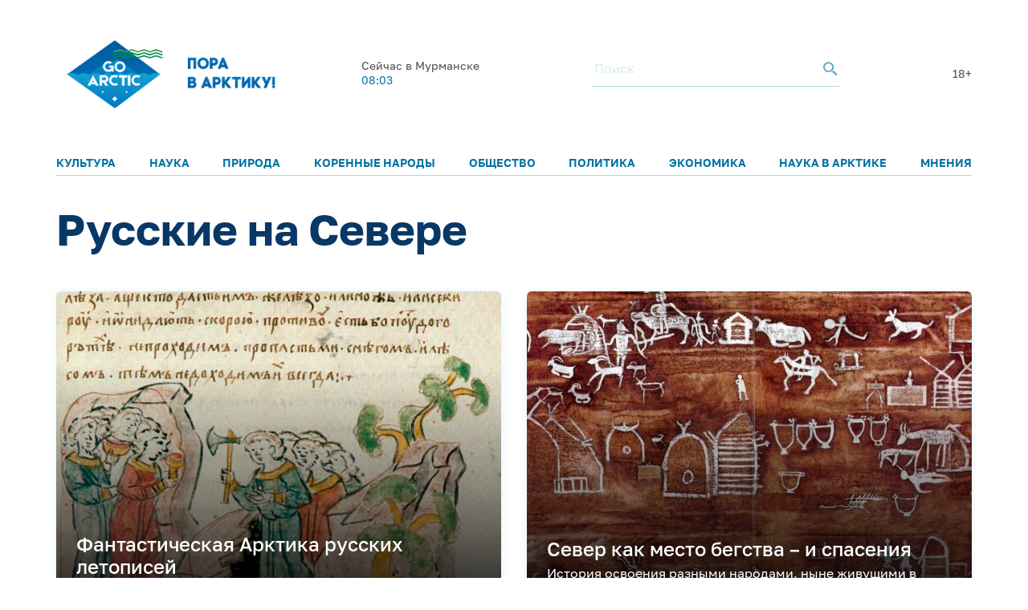

--- FILE ---
content_type: text/html; charset=utf-8
request_url: https://www.google.com/recaptcha/enterprise/anchor?ar=1&k=6LdCCSopAAAAAEovHx-c3Fo5gJAvXloM6fW4kPMm&co=aHR0cHM6Ly9nb2FyY3RpYy5ydTo0NDM.&hl=en&v=N67nZn4AqZkNcbeMu4prBgzg&size=invisible&anchor-ms=20000&execute-ms=30000&cb=ou671d7v2fqr
body_size: 49036
content:
<!DOCTYPE HTML><html dir="ltr" lang="en"><head><meta http-equiv="Content-Type" content="text/html; charset=UTF-8">
<meta http-equiv="X-UA-Compatible" content="IE=edge">
<title>reCAPTCHA</title>
<style type="text/css">
/* cyrillic-ext */
@font-face {
  font-family: 'Roboto';
  font-style: normal;
  font-weight: 400;
  font-stretch: 100%;
  src: url(//fonts.gstatic.com/s/roboto/v48/KFO7CnqEu92Fr1ME7kSn66aGLdTylUAMa3GUBHMdazTgWw.woff2) format('woff2');
  unicode-range: U+0460-052F, U+1C80-1C8A, U+20B4, U+2DE0-2DFF, U+A640-A69F, U+FE2E-FE2F;
}
/* cyrillic */
@font-face {
  font-family: 'Roboto';
  font-style: normal;
  font-weight: 400;
  font-stretch: 100%;
  src: url(//fonts.gstatic.com/s/roboto/v48/KFO7CnqEu92Fr1ME7kSn66aGLdTylUAMa3iUBHMdazTgWw.woff2) format('woff2');
  unicode-range: U+0301, U+0400-045F, U+0490-0491, U+04B0-04B1, U+2116;
}
/* greek-ext */
@font-face {
  font-family: 'Roboto';
  font-style: normal;
  font-weight: 400;
  font-stretch: 100%;
  src: url(//fonts.gstatic.com/s/roboto/v48/KFO7CnqEu92Fr1ME7kSn66aGLdTylUAMa3CUBHMdazTgWw.woff2) format('woff2');
  unicode-range: U+1F00-1FFF;
}
/* greek */
@font-face {
  font-family: 'Roboto';
  font-style: normal;
  font-weight: 400;
  font-stretch: 100%;
  src: url(//fonts.gstatic.com/s/roboto/v48/KFO7CnqEu92Fr1ME7kSn66aGLdTylUAMa3-UBHMdazTgWw.woff2) format('woff2');
  unicode-range: U+0370-0377, U+037A-037F, U+0384-038A, U+038C, U+038E-03A1, U+03A3-03FF;
}
/* math */
@font-face {
  font-family: 'Roboto';
  font-style: normal;
  font-weight: 400;
  font-stretch: 100%;
  src: url(//fonts.gstatic.com/s/roboto/v48/KFO7CnqEu92Fr1ME7kSn66aGLdTylUAMawCUBHMdazTgWw.woff2) format('woff2');
  unicode-range: U+0302-0303, U+0305, U+0307-0308, U+0310, U+0312, U+0315, U+031A, U+0326-0327, U+032C, U+032F-0330, U+0332-0333, U+0338, U+033A, U+0346, U+034D, U+0391-03A1, U+03A3-03A9, U+03B1-03C9, U+03D1, U+03D5-03D6, U+03F0-03F1, U+03F4-03F5, U+2016-2017, U+2034-2038, U+203C, U+2040, U+2043, U+2047, U+2050, U+2057, U+205F, U+2070-2071, U+2074-208E, U+2090-209C, U+20D0-20DC, U+20E1, U+20E5-20EF, U+2100-2112, U+2114-2115, U+2117-2121, U+2123-214F, U+2190, U+2192, U+2194-21AE, U+21B0-21E5, U+21F1-21F2, U+21F4-2211, U+2213-2214, U+2216-22FF, U+2308-230B, U+2310, U+2319, U+231C-2321, U+2336-237A, U+237C, U+2395, U+239B-23B7, U+23D0, U+23DC-23E1, U+2474-2475, U+25AF, U+25B3, U+25B7, U+25BD, U+25C1, U+25CA, U+25CC, U+25FB, U+266D-266F, U+27C0-27FF, U+2900-2AFF, U+2B0E-2B11, U+2B30-2B4C, U+2BFE, U+3030, U+FF5B, U+FF5D, U+1D400-1D7FF, U+1EE00-1EEFF;
}
/* symbols */
@font-face {
  font-family: 'Roboto';
  font-style: normal;
  font-weight: 400;
  font-stretch: 100%;
  src: url(//fonts.gstatic.com/s/roboto/v48/KFO7CnqEu92Fr1ME7kSn66aGLdTylUAMaxKUBHMdazTgWw.woff2) format('woff2');
  unicode-range: U+0001-000C, U+000E-001F, U+007F-009F, U+20DD-20E0, U+20E2-20E4, U+2150-218F, U+2190, U+2192, U+2194-2199, U+21AF, U+21E6-21F0, U+21F3, U+2218-2219, U+2299, U+22C4-22C6, U+2300-243F, U+2440-244A, U+2460-24FF, U+25A0-27BF, U+2800-28FF, U+2921-2922, U+2981, U+29BF, U+29EB, U+2B00-2BFF, U+4DC0-4DFF, U+FFF9-FFFB, U+10140-1018E, U+10190-1019C, U+101A0, U+101D0-101FD, U+102E0-102FB, U+10E60-10E7E, U+1D2C0-1D2D3, U+1D2E0-1D37F, U+1F000-1F0FF, U+1F100-1F1AD, U+1F1E6-1F1FF, U+1F30D-1F30F, U+1F315, U+1F31C, U+1F31E, U+1F320-1F32C, U+1F336, U+1F378, U+1F37D, U+1F382, U+1F393-1F39F, U+1F3A7-1F3A8, U+1F3AC-1F3AF, U+1F3C2, U+1F3C4-1F3C6, U+1F3CA-1F3CE, U+1F3D4-1F3E0, U+1F3ED, U+1F3F1-1F3F3, U+1F3F5-1F3F7, U+1F408, U+1F415, U+1F41F, U+1F426, U+1F43F, U+1F441-1F442, U+1F444, U+1F446-1F449, U+1F44C-1F44E, U+1F453, U+1F46A, U+1F47D, U+1F4A3, U+1F4B0, U+1F4B3, U+1F4B9, U+1F4BB, U+1F4BF, U+1F4C8-1F4CB, U+1F4D6, U+1F4DA, U+1F4DF, U+1F4E3-1F4E6, U+1F4EA-1F4ED, U+1F4F7, U+1F4F9-1F4FB, U+1F4FD-1F4FE, U+1F503, U+1F507-1F50B, U+1F50D, U+1F512-1F513, U+1F53E-1F54A, U+1F54F-1F5FA, U+1F610, U+1F650-1F67F, U+1F687, U+1F68D, U+1F691, U+1F694, U+1F698, U+1F6AD, U+1F6B2, U+1F6B9-1F6BA, U+1F6BC, U+1F6C6-1F6CF, U+1F6D3-1F6D7, U+1F6E0-1F6EA, U+1F6F0-1F6F3, U+1F6F7-1F6FC, U+1F700-1F7FF, U+1F800-1F80B, U+1F810-1F847, U+1F850-1F859, U+1F860-1F887, U+1F890-1F8AD, U+1F8B0-1F8BB, U+1F8C0-1F8C1, U+1F900-1F90B, U+1F93B, U+1F946, U+1F984, U+1F996, U+1F9E9, U+1FA00-1FA6F, U+1FA70-1FA7C, U+1FA80-1FA89, U+1FA8F-1FAC6, U+1FACE-1FADC, U+1FADF-1FAE9, U+1FAF0-1FAF8, U+1FB00-1FBFF;
}
/* vietnamese */
@font-face {
  font-family: 'Roboto';
  font-style: normal;
  font-weight: 400;
  font-stretch: 100%;
  src: url(//fonts.gstatic.com/s/roboto/v48/KFO7CnqEu92Fr1ME7kSn66aGLdTylUAMa3OUBHMdazTgWw.woff2) format('woff2');
  unicode-range: U+0102-0103, U+0110-0111, U+0128-0129, U+0168-0169, U+01A0-01A1, U+01AF-01B0, U+0300-0301, U+0303-0304, U+0308-0309, U+0323, U+0329, U+1EA0-1EF9, U+20AB;
}
/* latin-ext */
@font-face {
  font-family: 'Roboto';
  font-style: normal;
  font-weight: 400;
  font-stretch: 100%;
  src: url(//fonts.gstatic.com/s/roboto/v48/KFO7CnqEu92Fr1ME7kSn66aGLdTylUAMa3KUBHMdazTgWw.woff2) format('woff2');
  unicode-range: U+0100-02BA, U+02BD-02C5, U+02C7-02CC, U+02CE-02D7, U+02DD-02FF, U+0304, U+0308, U+0329, U+1D00-1DBF, U+1E00-1E9F, U+1EF2-1EFF, U+2020, U+20A0-20AB, U+20AD-20C0, U+2113, U+2C60-2C7F, U+A720-A7FF;
}
/* latin */
@font-face {
  font-family: 'Roboto';
  font-style: normal;
  font-weight: 400;
  font-stretch: 100%;
  src: url(//fonts.gstatic.com/s/roboto/v48/KFO7CnqEu92Fr1ME7kSn66aGLdTylUAMa3yUBHMdazQ.woff2) format('woff2');
  unicode-range: U+0000-00FF, U+0131, U+0152-0153, U+02BB-02BC, U+02C6, U+02DA, U+02DC, U+0304, U+0308, U+0329, U+2000-206F, U+20AC, U+2122, U+2191, U+2193, U+2212, U+2215, U+FEFF, U+FFFD;
}
/* cyrillic-ext */
@font-face {
  font-family: 'Roboto';
  font-style: normal;
  font-weight: 500;
  font-stretch: 100%;
  src: url(//fonts.gstatic.com/s/roboto/v48/KFO7CnqEu92Fr1ME7kSn66aGLdTylUAMa3GUBHMdazTgWw.woff2) format('woff2');
  unicode-range: U+0460-052F, U+1C80-1C8A, U+20B4, U+2DE0-2DFF, U+A640-A69F, U+FE2E-FE2F;
}
/* cyrillic */
@font-face {
  font-family: 'Roboto';
  font-style: normal;
  font-weight: 500;
  font-stretch: 100%;
  src: url(//fonts.gstatic.com/s/roboto/v48/KFO7CnqEu92Fr1ME7kSn66aGLdTylUAMa3iUBHMdazTgWw.woff2) format('woff2');
  unicode-range: U+0301, U+0400-045F, U+0490-0491, U+04B0-04B1, U+2116;
}
/* greek-ext */
@font-face {
  font-family: 'Roboto';
  font-style: normal;
  font-weight: 500;
  font-stretch: 100%;
  src: url(//fonts.gstatic.com/s/roboto/v48/KFO7CnqEu92Fr1ME7kSn66aGLdTylUAMa3CUBHMdazTgWw.woff2) format('woff2');
  unicode-range: U+1F00-1FFF;
}
/* greek */
@font-face {
  font-family: 'Roboto';
  font-style: normal;
  font-weight: 500;
  font-stretch: 100%;
  src: url(//fonts.gstatic.com/s/roboto/v48/KFO7CnqEu92Fr1ME7kSn66aGLdTylUAMa3-UBHMdazTgWw.woff2) format('woff2');
  unicode-range: U+0370-0377, U+037A-037F, U+0384-038A, U+038C, U+038E-03A1, U+03A3-03FF;
}
/* math */
@font-face {
  font-family: 'Roboto';
  font-style: normal;
  font-weight: 500;
  font-stretch: 100%;
  src: url(//fonts.gstatic.com/s/roboto/v48/KFO7CnqEu92Fr1ME7kSn66aGLdTylUAMawCUBHMdazTgWw.woff2) format('woff2');
  unicode-range: U+0302-0303, U+0305, U+0307-0308, U+0310, U+0312, U+0315, U+031A, U+0326-0327, U+032C, U+032F-0330, U+0332-0333, U+0338, U+033A, U+0346, U+034D, U+0391-03A1, U+03A3-03A9, U+03B1-03C9, U+03D1, U+03D5-03D6, U+03F0-03F1, U+03F4-03F5, U+2016-2017, U+2034-2038, U+203C, U+2040, U+2043, U+2047, U+2050, U+2057, U+205F, U+2070-2071, U+2074-208E, U+2090-209C, U+20D0-20DC, U+20E1, U+20E5-20EF, U+2100-2112, U+2114-2115, U+2117-2121, U+2123-214F, U+2190, U+2192, U+2194-21AE, U+21B0-21E5, U+21F1-21F2, U+21F4-2211, U+2213-2214, U+2216-22FF, U+2308-230B, U+2310, U+2319, U+231C-2321, U+2336-237A, U+237C, U+2395, U+239B-23B7, U+23D0, U+23DC-23E1, U+2474-2475, U+25AF, U+25B3, U+25B7, U+25BD, U+25C1, U+25CA, U+25CC, U+25FB, U+266D-266F, U+27C0-27FF, U+2900-2AFF, U+2B0E-2B11, U+2B30-2B4C, U+2BFE, U+3030, U+FF5B, U+FF5D, U+1D400-1D7FF, U+1EE00-1EEFF;
}
/* symbols */
@font-face {
  font-family: 'Roboto';
  font-style: normal;
  font-weight: 500;
  font-stretch: 100%;
  src: url(//fonts.gstatic.com/s/roboto/v48/KFO7CnqEu92Fr1ME7kSn66aGLdTylUAMaxKUBHMdazTgWw.woff2) format('woff2');
  unicode-range: U+0001-000C, U+000E-001F, U+007F-009F, U+20DD-20E0, U+20E2-20E4, U+2150-218F, U+2190, U+2192, U+2194-2199, U+21AF, U+21E6-21F0, U+21F3, U+2218-2219, U+2299, U+22C4-22C6, U+2300-243F, U+2440-244A, U+2460-24FF, U+25A0-27BF, U+2800-28FF, U+2921-2922, U+2981, U+29BF, U+29EB, U+2B00-2BFF, U+4DC0-4DFF, U+FFF9-FFFB, U+10140-1018E, U+10190-1019C, U+101A0, U+101D0-101FD, U+102E0-102FB, U+10E60-10E7E, U+1D2C0-1D2D3, U+1D2E0-1D37F, U+1F000-1F0FF, U+1F100-1F1AD, U+1F1E6-1F1FF, U+1F30D-1F30F, U+1F315, U+1F31C, U+1F31E, U+1F320-1F32C, U+1F336, U+1F378, U+1F37D, U+1F382, U+1F393-1F39F, U+1F3A7-1F3A8, U+1F3AC-1F3AF, U+1F3C2, U+1F3C4-1F3C6, U+1F3CA-1F3CE, U+1F3D4-1F3E0, U+1F3ED, U+1F3F1-1F3F3, U+1F3F5-1F3F7, U+1F408, U+1F415, U+1F41F, U+1F426, U+1F43F, U+1F441-1F442, U+1F444, U+1F446-1F449, U+1F44C-1F44E, U+1F453, U+1F46A, U+1F47D, U+1F4A3, U+1F4B0, U+1F4B3, U+1F4B9, U+1F4BB, U+1F4BF, U+1F4C8-1F4CB, U+1F4D6, U+1F4DA, U+1F4DF, U+1F4E3-1F4E6, U+1F4EA-1F4ED, U+1F4F7, U+1F4F9-1F4FB, U+1F4FD-1F4FE, U+1F503, U+1F507-1F50B, U+1F50D, U+1F512-1F513, U+1F53E-1F54A, U+1F54F-1F5FA, U+1F610, U+1F650-1F67F, U+1F687, U+1F68D, U+1F691, U+1F694, U+1F698, U+1F6AD, U+1F6B2, U+1F6B9-1F6BA, U+1F6BC, U+1F6C6-1F6CF, U+1F6D3-1F6D7, U+1F6E0-1F6EA, U+1F6F0-1F6F3, U+1F6F7-1F6FC, U+1F700-1F7FF, U+1F800-1F80B, U+1F810-1F847, U+1F850-1F859, U+1F860-1F887, U+1F890-1F8AD, U+1F8B0-1F8BB, U+1F8C0-1F8C1, U+1F900-1F90B, U+1F93B, U+1F946, U+1F984, U+1F996, U+1F9E9, U+1FA00-1FA6F, U+1FA70-1FA7C, U+1FA80-1FA89, U+1FA8F-1FAC6, U+1FACE-1FADC, U+1FADF-1FAE9, U+1FAF0-1FAF8, U+1FB00-1FBFF;
}
/* vietnamese */
@font-face {
  font-family: 'Roboto';
  font-style: normal;
  font-weight: 500;
  font-stretch: 100%;
  src: url(//fonts.gstatic.com/s/roboto/v48/KFO7CnqEu92Fr1ME7kSn66aGLdTylUAMa3OUBHMdazTgWw.woff2) format('woff2');
  unicode-range: U+0102-0103, U+0110-0111, U+0128-0129, U+0168-0169, U+01A0-01A1, U+01AF-01B0, U+0300-0301, U+0303-0304, U+0308-0309, U+0323, U+0329, U+1EA0-1EF9, U+20AB;
}
/* latin-ext */
@font-face {
  font-family: 'Roboto';
  font-style: normal;
  font-weight: 500;
  font-stretch: 100%;
  src: url(//fonts.gstatic.com/s/roboto/v48/KFO7CnqEu92Fr1ME7kSn66aGLdTylUAMa3KUBHMdazTgWw.woff2) format('woff2');
  unicode-range: U+0100-02BA, U+02BD-02C5, U+02C7-02CC, U+02CE-02D7, U+02DD-02FF, U+0304, U+0308, U+0329, U+1D00-1DBF, U+1E00-1E9F, U+1EF2-1EFF, U+2020, U+20A0-20AB, U+20AD-20C0, U+2113, U+2C60-2C7F, U+A720-A7FF;
}
/* latin */
@font-face {
  font-family: 'Roboto';
  font-style: normal;
  font-weight: 500;
  font-stretch: 100%;
  src: url(//fonts.gstatic.com/s/roboto/v48/KFO7CnqEu92Fr1ME7kSn66aGLdTylUAMa3yUBHMdazQ.woff2) format('woff2');
  unicode-range: U+0000-00FF, U+0131, U+0152-0153, U+02BB-02BC, U+02C6, U+02DA, U+02DC, U+0304, U+0308, U+0329, U+2000-206F, U+20AC, U+2122, U+2191, U+2193, U+2212, U+2215, U+FEFF, U+FFFD;
}
/* cyrillic-ext */
@font-face {
  font-family: 'Roboto';
  font-style: normal;
  font-weight: 900;
  font-stretch: 100%;
  src: url(//fonts.gstatic.com/s/roboto/v48/KFO7CnqEu92Fr1ME7kSn66aGLdTylUAMa3GUBHMdazTgWw.woff2) format('woff2');
  unicode-range: U+0460-052F, U+1C80-1C8A, U+20B4, U+2DE0-2DFF, U+A640-A69F, U+FE2E-FE2F;
}
/* cyrillic */
@font-face {
  font-family: 'Roboto';
  font-style: normal;
  font-weight: 900;
  font-stretch: 100%;
  src: url(//fonts.gstatic.com/s/roboto/v48/KFO7CnqEu92Fr1ME7kSn66aGLdTylUAMa3iUBHMdazTgWw.woff2) format('woff2');
  unicode-range: U+0301, U+0400-045F, U+0490-0491, U+04B0-04B1, U+2116;
}
/* greek-ext */
@font-face {
  font-family: 'Roboto';
  font-style: normal;
  font-weight: 900;
  font-stretch: 100%;
  src: url(//fonts.gstatic.com/s/roboto/v48/KFO7CnqEu92Fr1ME7kSn66aGLdTylUAMa3CUBHMdazTgWw.woff2) format('woff2');
  unicode-range: U+1F00-1FFF;
}
/* greek */
@font-face {
  font-family: 'Roboto';
  font-style: normal;
  font-weight: 900;
  font-stretch: 100%;
  src: url(//fonts.gstatic.com/s/roboto/v48/KFO7CnqEu92Fr1ME7kSn66aGLdTylUAMa3-UBHMdazTgWw.woff2) format('woff2');
  unicode-range: U+0370-0377, U+037A-037F, U+0384-038A, U+038C, U+038E-03A1, U+03A3-03FF;
}
/* math */
@font-face {
  font-family: 'Roboto';
  font-style: normal;
  font-weight: 900;
  font-stretch: 100%;
  src: url(//fonts.gstatic.com/s/roboto/v48/KFO7CnqEu92Fr1ME7kSn66aGLdTylUAMawCUBHMdazTgWw.woff2) format('woff2');
  unicode-range: U+0302-0303, U+0305, U+0307-0308, U+0310, U+0312, U+0315, U+031A, U+0326-0327, U+032C, U+032F-0330, U+0332-0333, U+0338, U+033A, U+0346, U+034D, U+0391-03A1, U+03A3-03A9, U+03B1-03C9, U+03D1, U+03D5-03D6, U+03F0-03F1, U+03F4-03F5, U+2016-2017, U+2034-2038, U+203C, U+2040, U+2043, U+2047, U+2050, U+2057, U+205F, U+2070-2071, U+2074-208E, U+2090-209C, U+20D0-20DC, U+20E1, U+20E5-20EF, U+2100-2112, U+2114-2115, U+2117-2121, U+2123-214F, U+2190, U+2192, U+2194-21AE, U+21B0-21E5, U+21F1-21F2, U+21F4-2211, U+2213-2214, U+2216-22FF, U+2308-230B, U+2310, U+2319, U+231C-2321, U+2336-237A, U+237C, U+2395, U+239B-23B7, U+23D0, U+23DC-23E1, U+2474-2475, U+25AF, U+25B3, U+25B7, U+25BD, U+25C1, U+25CA, U+25CC, U+25FB, U+266D-266F, U+27C0-27FF, U+2900-2AFF, U+2B0E-2B11, U+2B30-2B4C, U+2BFE, U+3030, U+FF5B, U+FF5D, U+1D400-1D7FF, U+1EE00-1EEFF;
}
/* symbols */
@font-face {
  font-family: 'Roboto';
  font-style: normal;
  font-weight: 900;
  font-stretch: 100%;
  src: url(//fonts.gstatic.com/s/roboto/v48/KFO7CnqEu92Fr1ME7kSn66aGLdTylUAMaxKUBHMdazTgWw.woff2) format('woff2');
  unicode-range: U+0001-000C, U+000E-001F, U+007F-009F, U+20DD-20E0, U+20E2-20E4, U+2150-218F, U+2190, U+2192, U+2194-2199, U+21AF, U+21E6-21F0, U+21F3, U+2218-2219, U+2299, U+22C4-22C6, U+2300-243F, U+2440-244A, U+2460-24FF, U+25A0-27BF, U+2800-28FF, U+2921-2922, U+2981, U+29BF, U+29EB, U+2B00-2BFF, U+4DC0-4DFF, U+FFF9-FFFB, U+10140-1018E, U+10190-1019C, U+101A0, U+101D0-101FD, U+102E0-102FB, U+10E60-10E7E, U+1D2C0-1D2D3, U+1D2E0-1D37F, U+1F000-1F0FF, U+1F100-1F1AD, U+1F1E6-1F1FF, U+1F30D-1F30F, U+1F315, U+1F31C, U+1F31E, U+1F320-1F32C, U+1F336, U+1F378, U+1F37D, U+1F382, U+1F393-1F39F, U+1F3A7-1F3A8, U+1F3AC-1F3AF, U+1F3C2, U+1F3C4-1F3C6, U+1F3CA-1F3CE, U+1F3D4-1F3E0, U+1F3ED, U+1F3F1-1F3F3, U+1F3F5-1F3F7, U+1F408, U+1F415, U+1F41F, U+1F426, U+1F43F, U+1F441-1F442, U+1F444, U+1F446-1F449, U+1F44C-1F44E, U+1F453, U+1F46A, U+1F47D, U+1F4A3, U+1F4B0, U+1F4B3, U+1F4B9, U+1F4BB, U+1F4BF, U+1F4C8-1F4CB, U+1F4D6, U+1F4DA, U+1F4DF, U+1F4E3-1F4E6, U+1F4EA-1F4ED, U+1F4F7, U+1F4F9-1F4FB, U+1F4FD-1F4FE, U+1F503, U+1F507-1F50B, U+1F50D, U+1F512-1F513, U+1F53E-1F54A, U+1F54F-1F5FA, U+1F610, U+1F650-1F67F, U+1F687, U+1F68D, U+1F691, U+1F694, U+1F698, U+1F6AD, U+1F6B2, U+1F6B9-1F6BA, U+1F6BC, U+1F6C6-1F6CF, U+1F6D3-1F6D7, U+1F6E0-1F6EA, U+1F6F0-1F6F3, U+1F6F7-1F6FC, U+1F700-1F7FF, U+1F800-1F80B, U+1F810-1F847, U+1F850-1F859, U+1F860-1F887, U+1F890-1F8AD, U+1F8B0-1F8BB, U+1F8C0-1F8C1, U+1F900-1F90B, U+1F93B, U+1F946, U+1F984, U+1F996, U+1F9E9, U+1FA00-1FA6F, U+1FA70-1FA7C, U+1FA80-1FA89, U+1FA8F-1FAC6, U+1FACE-1FADC, U+1FADF-1FAE9, U+1FAF0-1FAF8, U+1FB00-1FBFF;
}
/* vietnamese */
@font-face {
  font-family: 'Roboto';
  font-style: normal;
  font-weight: 900;
  font-stretch: 100%;
  src: url(//fonts.gstatic.com/s/roboto/v48/KFO7CnqEu92Fr1ME7kSn66aGLdTylUAMa3OUBHMdazTgWw.woff2) format('woff2');
  unicode-range: U+0102-0103, U+0110-0111, U+0128-0129, U+0168-0169, U+01A0-01A1, U+01AF-01B0, U+0300-0301, U+0303-0304, U+0308-0309, U+0323, U+0329, U+1EA0-1EF9, U+20AB;
}
/* latin-ext */
@font-face {
  font-family: 'Roboto';
  font-style: normal;
  font-weight: 900;
  font-stretch: 100%;
  src: url(//fonts.gstatic.com/s/roboto/v48/KFO7CnqEu92Fr1ME7kSn66aGLdTylUAMa3KUBHMdazTgWw.woff2) format('woff2');
  unicode-range: U+0100-02BA, U+02BD-02C5, U+02C7-02CC, U+02CE-02D7, U+02DD-02FF, U+0304, U+0308, U+0329, U+1D00-1DBF, U+1E00-1E9F, U+1EF2-1EFF, U+2020, U+20A0-20AB, U+20AD-20C0, U+2113, U+2C60-2C7F, U+A720-A7FF;
}
/* latin */
@font-face {
  font-family: 'Roboto';
  font-style: normal;
  font-weight: 900;
  font-stretch: 100%;
  src: url(//fonts.gstatic.com/s/roboto/v48/KFO7CnqEu92Fr1ME7kSn66aGLdTylUAMa3yUBHMdazQ.woff2) format('woff2');
  unicode-range: U+0000-00FF, U+0131, U+0152-0153, U+02BB-02BC, U+02C6, U+02DA, U+02DC, U+0304, U+0308, U+0329, U+2000-206F, U+20AC, U+2122, U+2191, U+2193, U+2212, U+2215, U+FEFF, U+FFFD;
}

</style>
<link rel="stylesheet" type="text/css" href="https://www.gstatic.com/recaptcha/releases/N67nZn4AqZkNcbeMu4prBgzg/styles__ltr.css">
<script nonce="ApwBz42aYVNmRFingJ4X6w" type="text/javascript">window['__recaptcha_api'] = 'https://www.google.com/recaptcha/enterprise/';</script>
<script type="text/javascript" src="https://www.gstatic.com/recaptcha/releases/N67nZn4AqZkNcbeMu4prBgzg/recaptcha__en.js" nonce="ApwBz42aYVNmRFingJ4X6w">
      
    </script></head>
<body><div id="rc-anchor-alert" class="rc-anchor-alert"></div>
<input type="hidden" id="recaptcha-token" value="[base64]">
<script type="text/javascript" nonce="ApwBz42aYVNmRFingJ4X6w">
      recaptcha.anchor.Main.init("[\x22ainput\x22,[\x22bgdata\x22,\x22\x22,\[base64]/[base64]/[base64]/ZyhXLGgpOnEoW04sMjEsbF0sVywwKSxoKSxmYWxzZSxmYWxzZSl9Y2F0Y2goayl7RygzNTgsVyk/[base64]/[base64]/[base64]/[base64]/[base64]/[base64]/[base64]/bmV3IEJbT10oRFswXSk6dz09Mj9uZXcgQltPXShEWzBdLERbMV0pOnc9PTM/bmV3IEJbT10oRFswXSxEWzFdLERbMl0pOnc9PTQ/[base64]/[base64]/[base64]/[base64]/[base64]\\u003d\x22,\[base64]\\u003d\x22,\x22w5V/[base64]/CnMOOwpHDiyhfIDLDrxsZw41Hw4QJYMKQwqPCp8KPw44gw4TCmScdw4rCp8KlwqrDumYbwpRRwr9DBcKrw7rClT7Ch1HCv8OfUcKow5LDs8KvBcO/wrPCj8ODwqUiw7FqflLDv8KnEDh+wrbCu8OXwonDkcKswplZwqPDpcOGwrIsw5/[base64]/[base64]/DrcKgw41wD8KBwqHCvj9fTsOpw7DDjlrCoTMhw6YDwowePcKzTWw4woHDtcOENVZOw6U8w67DsDt8w4fCoAYpWhHCuws0eMK5w7rDil9rL8OYb0AGBMO5Pjgcw4LCg8K1NiXDi8OjwqXDhAAxwqTDvMOjw6A/w6zDt8OgEcOPHixwwozCuwLDrEM6wo3CgQ9swpjDvcKEeXYyKMOkAwVXeX7DpMK/[base64]/DsX98QFrCpT9oaFcKDVvDjHbDpjjCihzCmsKzFsOEd8KeO8KeFsOvYmwiAx9ZI8KnSVQkw53CucOQT8Kowo9Lw7Mcw7HDosOowqEywovDjTjCqsOGH8KPwq5jEicjBBHCoBw7BT/DtCLCimdGwpUjw6rChwE9f8KiO8O1ccKWw6LDi3wjHVvCocODwqMYw4B2wr/[base64]/CiS3CkCJHwoYewq9Ow4FYbSHCiMKxw7FsdDo/dkQjPURFU8KXZQY2woBaw5PCqsKuwqomMjBHwrwqfyZLwrPCuMOuCVbDkmdQTcOhekpPIsOcw7rCmcK/[base64]/ClMOcw60cw6HCi8KkWsOGSsO0ISDDk3jCo8KjbQ/Cl8OkwpzDhcOROXU/Dnwtw5VFwpZaw6RxwrxtGkPDm2bDuC3CvkgJbcO5OQodwpUFwrPDnRbCqcOewpNKZ8KRdArDhjfClsK8VXrCvk3CnjMJbcOvc0Qga3LDmMO3w5A8wpUdb8Ksw4PCpG/DrMOKw6YEwoPCilTDkzsEdjPCpl8wUsKLCMKUDsOgScOAN8O3S2LDl8KGMcOaw47DusKECsKVw6ZyDHvClWHDrw3CtsO8w5l8AHbDjRnCrFZUwpJzw4pxw4J3VUF7wpwYM8OYw7dcwrVxHHzCqMOMw6jDjcO2wqIHVS/[base64]/CtBzDkS7DtMOZwofCnsOPZ8KvSsOrw7Q0NcOoPsKfw482X3nDqXzDkMO9w47Dgmg3EcKSw6wkYFIVHh0sw7LCtU/DuVstNX/DkFzCgcKdw4jDm8OKw4TClGh3wqbDt17DqMOWw6/DgmZhw5N+KcOaw6LCjV4mwrnDpMKcw5ZZwpnDpjLDkFnDt0nCsMOEwp7DuALDgcKRY8O+fCTDiMOCYsKwUkNvbMO8XcOPw5LDsMKVUMKDwoXDo8KOc8O1w5dzw63DgcKyw6A7DmDCkcKlw4NOe8KfIHbDqMKkFSDCo1Azd8OoRUHCrC9LD8OACsK7SMKlaTAZeQkIw6/[base64]/I8KlbEPDpsKhw7NowqvCrcOARxLDs8KSwr0+w4hxw53DmjB3fsKzC2hyGXXDg8KDCAF9wpjDjMK7EMO2w7XClDIfO8K+T8KVw5nCoS0uHnPDlGJfSMO7IcK0w4UIAC/CisO9SSxvWABaQjobHcOlOXvDphTDtnsDwrPDulRKw6lywqPComXDsTQiUzvDpMOoGjrCl0YDw43DgD/Ch8OAWMKEMANhw7/[base64]/Dt8OYG8OAwrJUCsOJEMOaD2BcwoXDuBfDggTDqxPCr3jCsQhPVUYiRmFbwqDDksOQwoBbdsK9YcOPw57DpWrCmcKnwoc0OcKRI05hw61/w4EMKcOOeTY+w4ZxJMKzY8KkDgfCmTlbSsOHcGDDmAEZF8KyQcK2wrVmBMKjSsOWYcKawp43QlMIUBnDt1LCnijDrHUvKQDDgsOowpjCoMOeBC3CgHrCucOFw7bDpgjDucOJw41dRA/DnHUwLwXCtsKKdGJDw73CscKrDGpsQ8KFeHLDk8KqXXzDqMKBw5ZgME0EC8KcF8OJSyRmP0TDhWTCtwwrw6/[base64]/DuRjDvmLCvsKPw7EeY8KqWsOnEcO2Z8OGwofChMKkw5FHw7Vww4F7D3DDuXHDlMKrYcOZw6Ekw5rDv07DocOtLkI1MsOlNcKSGTHCt8Ova2cxPMOew4NISRvCn0xBwqlDKMK/OXV1w7fDkF/Du8OXwrZAKsO/wp3CvHc0w4NyTMOZIR/Cgn3DvkdPQQDCtMKPw6XCi2MgW29NN8OSwqJwwr0Yw73DsjcUJgPChADDt8KSXi/DqsOrwp0Lw5gJw5UUwqxqZcK2QEd2dMOEworCvXkSw6fDnsO7wr53Q8ONJ8OWw4w5wqPClxDClcKHw7XCusOzwrBQw7TDr8KdTxdTw5DCmcK/w4UeU8OOax4Fw7wLR0bDosOOw4Z9TMOEdTcPwqPConBCcW54DsOAwrvDoUIaw6AoIcKgIcOgwojDmELCiDbClcOcVMKvYArCu8K5wpXClxRRwoBcwrYHEsKKwrMGeC/Cg0kkaB1Na8KFwqfCoxZqTgU8wqnCrMKtYsOUwobDhiHDll3DtMO7wo0ddBFyw4UdOcKHHMO3w5bDjXg6eMKywp0WVsOmwrfDuxrDpWrCnQsvW8OLw6YSwr1YwpR/XUXCmsKxVXUFCcKYdE4SwqErNinCgcKhw647QcO1wrIBwpbDicKOw45ow7PChT7Dl8Orwpwsw5TDjcK3wpNFw6F7X8KSHcK8NCVzwpvDtcOnw6bDg2zDmxINwo/[base64]/CgMKFTSZWwrjCosK0w4kSUmTCgsO2w5TCnXdtw5bDr8KdOBQzIcOmFsKyw5zDvDTCjMO4w4/CssORMsO8RcKnKMOuw4XDuWnDqDFcwrPCgRlSBTktwrV9QTA+wqbDiBXCq8KcFsKMfsOsSMKWw7bCtsKjYcO3wqXCp8OWRsO8w77DhsKeJDrDkgnCvXfDlUomdQw6wofDri3Dp8Oww6HCscOIwrViN8KuwoxoDC8Fwrd0w6p1wrvDn0IpwonCkSQMEcO/wrDCgcKZcA7DlMO8IMKYBcKtL0oXYnTCtMKlVsKFw5hCw6bCkiM3wqU0w5vCq8KdSmVPay0Cw6fDsgHCm2jCsFDCnMOZHMKnw4/DigfDuMKlbSrDuRpuw4gbW8KAwpvDhMOhI8KAwqHCqsKbWmHDhEnDixDCplvDkwUiw7RdW8K6bMO/[base64]/[base64]/w50AS8K9w6DCm8O3WcKMNinCqx/DhMONwpdHdmF/f8KMw7LCq8KAwpR9wr5Owr0Awrd4wqM8w55OCsKeB15uwpHCgsKfwrrDu8KePxcrwpnCssOpw5d/CirCksOLwpM+fsKFKwFOPcKQFCFjw5tbHcOyDiBwXcKFw590KsKySz/[base64]/Qm/CvAPDnQbCvT4VfTbClcOFdktTwqLCvG7DpsO7LsK3GUl0esOBQMK2w6zCsmnDj8KwLMOww5vChcKFw5RLCmnDtsKhw6BRw4DDgcO0EcKZLsK1wpzDkMO/wrExTMOWTcKjD8OswrwUw7FsZHUmB0jCsMO+VV3DvMKrwo14w67DnsOCUkDDv0tRwpfCrSYSIVQNAsK1fsKHYUNbw5vDhFFhw5LCvAJ2KMOCbSbDhMO8w5F7wrQRwpt2w7bCgMKbwrLCu2/CnktDw7tdZMO+Zm3Dk8OtDcOsJUzDoAcbw4vCvUnCq8Obw67ChHNAMAjCksK2w65QcMKFwqdvwofCoizDmEkFwp89wqYpw6rDrQBEw4Q2PcK1eyNkWibDtMOmIC3Cp8O4wrJLwrBqw4vCh8OVw5QTccO5w48BUTfDusKuw4o8wp8vX8KSwpRSdsKGw4LCm2/CkTHCssO/wpMDYFl0wrskX8KhNGdYw49NG8Oyw5TDv3ltbMOdXMKSf8O+SMKuMyjDlnvDhcKwWcKVDENjw4F9JH/[base64]/DlMOzBMOYRcK1IcKOM2NbwoHDkgXCtUzDnyLCox3ChcK5JcKRb0stK3dgDsKew7V5w4RCZ8KHw7fCq3R4JWYDw4PCtkAEPj7DoCUBwpXDnhFbPcOlWcO3wrTCmVVbwo1vwpLCtsO7w5/[base64]/Cql/CkhNYw5tvAsOCQDV9w68dwrPDqMOwwqQLbwsWwoc0WWbCjsOtUTUEeAtOT0hBVjFqwp1zwojCrCsPw6Ukw7owwoMow4MXw48awqAnw5zDtVTCrRhTw5fDvUJLBgE0R2YfwpFlPWsuW0/CrMOsw6fDhW7Ckj/DvgrClyQFFSVZQ8OmwqHDrQZubMOww4d7wqfCvcObw7JMw6NxX8ONGsKWeiPDssOFw5V5dMOXwpo8w4HCmA7Dj8KpBDDCgQkNYxnDvcOvPcKMwpozw6bDjMKAw4TCp8KJQMOPwoJFwq3CmGzCiMOiwrXDusKiwqlFwp5VSFlvwo12LsOoNsKiwoAvwo/[base64]/[base64]/[base64]/DrkvDs13Ci8KCMGnDnlM4UMOWw65NKsOJaMOWw7k+w7DDrHPDlSg5w4XCp8O4w7YQHMKYEy8CC8OGBEDCnAfDnMKYSnkGLsKHW2QLwq9lSlfDtWkIGCnCt8KUwqIkSzvCvXHCh1TDl3I3w7RTw6/Dm8KZwqTCjcKuw7/[base64]/CuRFZQcKZXw/DvlbCvB0Lw6gsGsKoXcO3w5TChzjDnXUeEsOzwrVGbsOiw4TDvcKSwrthLG0Sw5DCn8OIYy1LSSTCrC0BbcKYL8KMOABiw47DuSTDtcKXLsOYHsK5ZsOyUsK0dMOhw6ZUw49WPFrCkx1dCTrCkTvDvFIWwpchUjVDW2Y0MS/DrcKLLsO0XsKZw5vDvyHChjXDnsOGwpvDqSJXworCr8O4w4xEBsKac8OtwpvCpTLCsizDoTFYO8KwM03DnTIsPMO2wq9Bw6xQWMOpeBwEwonCgh1MPF4/w7LDmMKAFDLCjsOXwqfDlsODw64wDl9vwrzCgsKkwo94BMOQw4LDscKRdMO5w7LCpMOlwqbCumdtNsOnwrcCwqRcZ8O4w5vCs8K3bCrCncO5DzjDhMKpXwPCu8Kjw7bDsC3Do0bCpsOzwp4Zw6nCjcOJdH/Ds2/DrE/DoMObw77DoA/[base64]/wpwVwowIw6fDoBsjEcO6QWVgXcKNw55YQjodwpzDmAjCrw0Sw4/DikLCrg/CsEtzw4QXwprDp19pIEDDqk3CkMOqwqxHw7w2P8KKw47ChE7Do8KXw5xpwozDnsK/w7XCmSHDscKtw6AUUsOZXS3CscOpw6Z6Yjxww4cFbcOUwr/CpGLDh8O5w7HCtTbClcOUfwPDr0PCthnCiwlIBMKPOsK5YMK2CcK8w6lpSMOpEmRIwr94ZcKow6HDjDAiEX5+cVE3w4XDv8KVw543bMKtGBsWfTBVUMKWKXJyKQ9DJCx/[base64]/wrXCgUwfXsKWI2rDiUDDjsKnw7HCt2Foc8KdKcKjPizDscOPMwTCicOGVk/CkMKTX0XClsKjPz3CgCLDtSHDtj7DvXnDsj8FwqDCtsOXFsKmwqEyw5N7wpfCo8KXNXl8BxZ0wrXDoMK7w5A8wqjCuF/CngYyJ3nCnMKARjnCpMKgIGXDpcOFG3LDmBLDmsOgCwXCvVzDtcKjwqtbXsOyInpJw7hpwpXCr8K9w65iAg4Yw5XDp8KNM8Ogw4nDpMOUwrgkwpc/I0caLg7DqMKcWV7DkcOlwqTCjknCoTPCgsOxKMOFw4AFwo7CsVMoYwItwq/[base64]/DtMKeQMK0w6IJRcKhQF/[base64]/[base64]/Cr8KtbRg4w57CtMK0wrfDnXpIw6deUMK5w5w3ZsO3woB/wrRzX34eU2jDl3p/V1pSw49Lwp3Dn8O/wqDDtgpjwpViw7o5IFI2wqrDksO5V8O/[base64]/Do8KNw47DicKiUSHDl8KqAH3Cl8KORFDCoBlEwrvCg0sSwozCpBxtLDjDlcOaVSkiT3NvwrTDnE5XKRUywoYRJcOdwqwND8Kjwp08w4wpA8O1wpTDpFAjwrXDkjjCisOCekTDsMKZfcKSScKawobDgsKocmcRw4XDjwl0R8K/wrEMSSDDtwlBw6NVJm5iw4bChWd0w7fDgsOmc8KfwqLCjgjDgGMFw7TClT02URlCN3PDoRBEA8O5UATDnMO+wqZaSDNowr8twr0IBHPCisK8FlVHFmMxwrvCrcO+PjDCrj3DlDoAYsOkfcKfwqAqwofCtMOcw7XCmcO2woEYA8KvwpFnKsKawqvCh3jCicOMwp/DhHgIw4fCnFTCnwbCqMO+RjnDi0ZOwrLChiYaw6fDjsK3wpzDsmzCucKSw6tHwp7DiXTCg8K+FS8Iw7fDt2/DhMKGecK9Z8OQETTCiFFJUMKndMKvIBjCuMKEw6FbAmDDnnk1W8K/w5/DnMOdMcONPsO+EcK7w67Ch2HDuBfDm8KAKsK6wqpaw5nDmyE4c0jCvBrCvVdhT1VhwqfDl1zCucOGdTnCmcKGOsKVS8O8fG/CjcKCwpzDlMKrXCzDmz/Dlys7wp7CpcKzw4HDh8KPwohSaz7CkcKEwoB9C8OEw4/Dny3Dk8K7w4bDl0gtFcOwwp5gFMKYwpPDqSVsF1XCoW0+w7fDlsKIw5IBeQPCtA10w5PDp2oJCmvDlF40asOCwqZBD8O0YQgiw5XCqMKKw7fDhcOqw5fCvHbDsMOtwrHDj3/[base64]/CncKTUDLDmsOaZ8K3wpc+SMOzw48dR3lbeQERwoHCpsOYS8Knw6jDsMOvfsOFwrN7LcOcPkrCiEnDi0HCrMK7wpPCgDQ6wop6F8Kcb8O6GMKCLsOEUy/DmsO6woYjNCbDrRh7w7TCsjA5w5F+f0Fiw5sBw7t2w5LCsMKDM8Kqdzwrw5MnGsKOwoXCgcO9RWPCrkU+w5c/woXDncO8HFTDqcOTfhzDiMKSwr3CosOBw4fCq8KPdMOGMQnDs8KUJ8KFwqIARjfDt8OmwrswWMKEw5rDkwAzGcOFYsKfw6LCp8KVO3zCncKOGcO5w5/DvjHDgzzDm8ORTjNDworDpsKMfQMXw7lHwoQLMMOGwoZmM8KFwp3DgjnCrQkkW8Kqw5/CtgdrwrHCvCw+w6MWw7Zpwrh+IGLDtgjCr0fDqMOSXcObOsKQw6HCl8KBwpE0wrXDr8KYU8O5w65Yw71SdGgTMkVnwoTCj8K/XzfDncKaCsOyDcKnWC3Cl8O8w4HDsX4vKBPCkcKPAsOLwoU2HwDDr2I8wq/Dm2fChEfDtMOsTMOmbFTDugfCmRjClsOjwpPCs8OtwpzDhHcsw5zDssKWfcO0wpBpAMKiesKDwr46DMKpw7pUU8Kiwq7Cig05eQPChcOyRg1/w5VUw4LCp8K3EsKHwphmwrHCocOWCiQMVsKgWMOtwpnCsQHClsKkw7PDocOoFMKGw5/Dv8KdBHTCgcKANsOlwrEvMRYZRcOZw4tAA8OwwovCtxfDicKMXQHDlHfDkMKrDMK/w5vDucKvw48Hw5QEw6p2woI8woTDmXlNw7LDiMO1c2AVw6gWwp96w6Mzw4lHK8O/wr3CswZSHMOLAsOow43Dq8K3IxbCr3PCn8OZBMKjZkLDvsOHwqvDr8O4bULDr002wqoww6vCukpPwp4YQwLDicKrH8OUwojCqxU2wqoBAiPCrgrCvxRVGsObPhbDvzjDj0HDjMKifcKGdkfDlsOMGCURf8KCdUDCj8KdScOkZsO/wqtAND7Di8KDM8OpEsOvwprDuMKNwoPDvFTCp1tfEsOdf0XDlsO/wqMWwqjCo8KQwrvClwsew4o8wobCpljDqxRWSQMYSsObw7jDtMKgHsOUV8KsUsOPbyAAfhtnMsKSwqVrWz3DhcK8wqzCoCJ4w6LCrHQVMcKiSXHDtcKaw4/Co8O7TyE+TMKkfibChB0+wp/Cr8KNMMKNw4vCsFXDownDmGnDiiLCtsO/w73DnsKrw4IywqvDjkzDh8KIHQF2wqIlwo7Do8K2wpXCicOBwpJ1wpnDqcK6Jk3CvETDj1N+TMO8UsOCO317MxHDhl85w7Egwq3Dq0MDwqouw5ggN07DksKRwqTChMO9FsONTMO2bGzCs1jCvkTDvcK8EGbDgMOESihawoLCnzHDiMKJwqfDv2/ClwAGw7FtDsOqNwowwosrGwrCqcK5w61NwooxcA3Du0dqwrwFwpvCrknDs8Kxw4R5Nh7DpR7ChMK4EsK3wqF3w4E1GcO1wr/ConvDpgDDgcOgfMKEYHDDnz8CPcOTHQIPwpvChMO7ekLDg8OLwoYdYHfDiMOuwqPDhcKrwpkPHHjCgCvCv8KqOGFBFMOcOMOgw4XCtcO2Pnckw5MPw4PDnMOFcsKKWsOjwooaVgnDlU8TYcOnw6FNw6/[base64]/XGnCn0h1W8Ozwq4mwrzDiWfDnXXDj8ONwpHDs2bCr8KDw6DCucKTdVRmJ8KgworCl8OERD3DmFrCn8K9AH7CucKRDsO/wp/[base64]/OwDCpFcPbEHDqMO8GsKPw648b07CrBA3d8O/w6nCvMKpw57ChsK7wpvCjMOdKD7CvMKsN8KawovCkwRvDMOZw4jCs8O7wqXCth7CqcK2GiRqO8OkTsO4DShkSMK/PV7CqsO4FwJCw7QjZ0VkworDlsOjw6jDl8OoRBlAwroWwpY9w4XDnDMKwq8OwqTCv8OjRcKyw4vChVDCmsKnERkNZsKrw6rChz4yOjrCnlHDjSFqwrHDo8KCaDjDogIsIsOKwr/DvmnDosObwpVtwrpfbGIBJnRQw6/CqcKxwp55BkrDgRfDscOuw4zDm3DCq8OyM33Dl8KnJsOeU8KNworDulfCmcKRwpzDrVnDuMKLw7fDvcOaw7Zuw4QmasO/aAPCj8OfwrzComXCsMOrw47DkAUaFMOPw7PDtwnChXLCrMK4DG/DiQnCisObZl3Chx4eW8KdwpDDlTxsLw3CssKiw4I6aEwawoLDnTrDpmJxUUB4w77DtFoxTzlbPgTCpX5Sw4LDvQ3CmDLDgsOhwoHDgXc6wpF0d8Otw6jDjMKrwpHDtG0Nw5F8w6fDnMKQOV0FwpTDnMOfwq/[base64]/[base64]/[base64]/[base64]/DpMKPwojDtMO5wrzDp8KwwpTCjxbDiVzCtcKSw55AccOow5wJOGLDnyZYPB/[base64]/DngXDuMOeIQPDkXcRRgbDgcO2w7vCrMKEb3Ndw5HDrsO/wptGw5ARw6xmIB/DkEjDn8K2wpTDo8Kyw5Inw5TCs0vCvg5vw7fCsMOWUgVMw4QcwqzCvWQSXsOseMOLc8ODbMOAwrrDvn7DhsOhw5rDuVQ0GcKvJcOzOWzDkUNfRsKMEsKfwpjDilgkZjXDkcKdwpTDnsKWwqw7CyLDiiHCr1FYP3whwqRzB8Ovw4XDlsK/[base64]/wpTCoxkFwprCosK2wrbDqkTDhHfDtmHDhk4Bw5LCpUoWFsO3WT3Cl8OxAcKDw6jCkDoPeMKGE2jCnknCmDk5w4lew4LCri7DmEvCrl/CgVBnfcOqNcKeOsOOQ2DDocKqwrdOw77Di8KAw43CuMOVw4jCicORwq/[base64]/[base64]/[base64]/[base64]/CqxBzf8KIwqY6YhnCjQoMJxY2ajHDi8Kaw5LCkGPCqsKww684w48swo4pM8ORwp8+w60kw7rDjFxjOcOvw4cCw4o+wpTCs1Q+FSPCtMOudS4Ww4jCiMOuw5jCp2nDrMODLUIPFnUAwp55wqTDhBnCs0tCwrV/TlPChMKXWsKyfcKnwqXDpsKWwp/CmgTDmng1wqfDp8KUwoN3asK3EGrCuMOkXXzCoTJ2w54KwqE0KQbCpGpWwr7DrcKEwqVrwqIBwqXCpG1Xa8Ksw4UswqVWwoAuVg/Dl2TCryAdw5zCnsKNwrnChiA2wrdTGD3CkAvDq8KCR8Oiwr7Ds2/CjsK1wqBwwqRFwqs2PF/CoFcmN8O/wp4kZl7Do8O8wq1Ww7dmMMKPd8KEF1MSwphKwrkSw5AZw7QBwpMVwpXCrcK8PcOTA8OBwpRDGcKBUcKkw6l0wofCvsKNw4HDs1zCqMKBTgceVsKWwprDncO5FcOCwqrCjT0hw65ew7Vvw5vDs3XDkMKVNsO2RcKWS8OvPcKfPcO+w7HCgXPDmsK3wp/Csg3CkBTCvHXDhFbDoMOew5EvNsKkYMK1GMKtw7Qgw69jwpMmw5ZJw6MRwqcRBXNyLsKbwqdPw5HCrQs2HwkDw4nChHsnwrIxw7E4woDCuMOFw5/CkChuw6oQI8KjJcOIEcKvbsO9aEDCjFFUdQdxwpXCqsOvJMOhFBTCjcKEF8Onw6BXwoTCsn3Cu8K9wrfCjD/[base64]/DqCjCvsODw7QXwoh9SkLCoMO3eMOzWil0CMOcw53CljzDtXrCisKvbsKcw6Z4wp3CgCEtw5sdwrbDkMO4aDEYw4BSTsKGKcO3dR5aw7HDpMOUbDYywrjCmUskw74ZF8Kiwq45wqpCw4Y5JcOkw5c1w7pfXyB/[base64]/[base64]/DicOvwr3CoMKhQAVfU3BlwrI4eVfCi2Nfw6DCvz82akPDisKhWyU8OVHDkMO+w7QEw5rDjVTDgVzCjyXCsMOyf3wBEng/[base64]/Dq8Oiw6XDpsOVwph/d8OkY8ONwo5mGD0xVcOIwoAMw6lSQnZqWRZMXsKlw6M+clJQclDDu8O/LsORw5bDj0vDgsOiXirCrk3DklxHLcONw60RwqnCucKcwr0qwrx3w7ttSX40cHwkCw3CgMKzaMKJenM4AcO8wrw/QMKuwrZhaMKsGiJTwpNXCsOYw5bCr8OwTAggwr9Nw5bCrkzCgsKvw4RTHz/Ct8K8w6zCoDJrOcKVwoPDkUjDg8K5w7Qiw4JxMVPCgMKRwonDqmLCssOPUMOXOAlvwpDChhQwWxQ8wqNaw7jCicO1wofDrMOnwrLDnkfClcK3wqYRw4AMwpgyFsK2w4nCgWDCvQPCvkNCPMKLO8KyYFAQw4YxWMO9wowlwrt/dsKWw683w4thVMOCw4x7CsOyMsO8w4AzwrYdH8Orw4U5aS0takVvwpNjfxTDpQ9qwqfDvGfDq8Kff0/CtMKJwoDDrsOlwpkVwotTJT0lEyVof8OXw6I/[base64]/D8O7WMK4wq07w4nDv3orw5Z7w6LCmMKbw6UCw5BjwqjDuMKtbigUwqhPOsK4fMOdUcO3YgbDqiECXsO/[base64]/CksOWMWYjwq5MDcOKw7XCmH8ANcOBfcKmAMOLwoTCg8K3w6vDljkcccKeCcKnakMEwobCscOIJsO7RMO1YzZBw77CvHMhLlRswpPCgTfCu8K1wpHDui3CsMOAeSnDvsKDE8KzwrbCj1ttZ8KBFsODIsOiP8ONw4PCtG3ClcKfeiIuwrlIBcOTE14VB8K/B8O5w6jCo8KawpXCn8OuK8KvWRh5wrrDkcKRw4h5w4fDpXzCkcK4woDCpW7DiiTDiE5xw7nDq3R2wp3CgRzDgk5Pw7PDtGXDqMOVWxvCrcO5wrZ/[base64]/w6DCm3cCAGsaK14JwqDCrSjDjcO1fzjCgsOqRTJtwroMwo1+wrh+wqnDjkw8w5TDvzXChMOKNUPCrwASwoDCiTcqIlrCrGYdKsKXbnLDhSIJw7LDmcO3wrojbwXCs1UQYMO9BcOPw5fDgVXCjgPCiMOAYsOPw4XCl8O/w5NHNznDr8KqYMK3w7R3BsODw4oEwpXCi8KdZcK8w5sVw4EWYcOAV1XCrMOtw5FWw5zCv8Opw6zDl8OtGADDgcKJOR7CulDDt1vCisKkwqoRZ8OsTldAMlVQOU0Ww47CvjNaw7fDt2LDmsKmwoEYw7fCtnAVFzHDpkMYLkzDnWwDw5cGNCzCu8OJwq7Cqj9Rw6lUw7/DhsKzwpzCqnHCn8OPwqQAwpnCosOgZsKZdDwVw4wTO8K7d8K3ECZMVsKKwojDrznDplEQw7hqKMKJw4/CmMOfw4RhSsOuw4vCqVLCilQ+AGRdw4t+DW/[base64]/DlzRYw4kcw5A+wqFNw7Nbw4JLwroUwqvCrB7ClTDClTrChUZyw45gA8KewpJzDhoZBmosw7ZlwqQ1wrPCkGxmVMK/fsKabcOYwqbDuSFbCMOewo7ClMKew4TCuMKdw5PDiX99wrsdSwbCscK/w5paB8KSBHEvwoZ5bsOkwrPChmNTwofDuH3CmsOwwqwIUhHDtsK9wqscZivCkMOoJsOXQsOBw7ERw48XKRXDgcOJC8OCGsOqF07DrVE2w7vDscO4DlnCt0rCrypZw5/[base64]/CmHjCssKFX8K5worCsMObw7/CkGvDmsOgwrEafsO1A0AUIMOlLl3DrHQQaMOXL8KLwqFjHMOawonChRovJlomw5UPwpPDksO/[base64]/[base64]/[base64]/DrcOJH3/[base64]/[base64]/w6rDqiDCoXXDmSF6w5okwqzDpcOTwqjCqsO0Y8K/w7zCjMOMwpTDmnYkQAbCs8KKasOKwoZ/fn5sw7JRLHvDo8OAw7DDucORMwXDgAbDnCrCssK6wroaYHfDnMOBw75IwoDDlRt2BsKbw4MsMDXCvXRgwpvCncOJZsKpccKGwps6CcK2wqLDmcO+wqI1TsK/w6TCgh4iZ8Oaw6LCjFvDh8KWDC0Tf8OTA8Ojw51LGsOUwp0LdVIEw5kVwpgNw6XCgyLDiMK5KSo9woc5wq8HwqxAwrpANMKTFsK7ZcKDw5Mow5g2w6rDoSVIwp1uw6TCti/CiicGUzVdw4V3A8KIwr3CuMOiwqHDo8K+wrQEwoNzwpBGw4w7w4TCnVTCmsKcN8KweHxjXsKGwrNLBcOOPQJ+QsOCfATCkjBQwqBWEsO5JHvCnQjCrcKhF8OFw4rDnkPDmQPDthJ/B8ORw4nCjElHXULCnsKpFcKTw6AuwrRCw7/[base64]/Dh2zCvcOeHk7DkxDDqFBsw4LCt25xLMOYworCl0DDuzNJw6o5wpbCpG/Ckg3DjXjDjMKeA8Ozw5NXb8O9OXTCq8O3w63DiVszFsOfwoLDmVLCkVZDPcKAY3XDg8K3fQHCrjrDo8K/EsOGwod/HSjCqjTCuWhlw6HDumDDu8OcwoEfFwFRRTNFKTAgM8O4w5MKf2jCl8KVw5XDj8KTw7/Dl2fCv8Obw6/DscOFw6gMYW/[base64]/CmkhswrgpCk93wpp3e0nCqQvCmsOuT3pUTMOoGMOSwoUZwqnCvMKNYW5/w6DDnFxswog1BsOZejwucS4CdcKpw5nDscOkwpjCmcO0w4cGwoNMS0bCpsKdMxbCtDBew6I5Y8Kvw6vDjMKjw53Ck8OXwooDw4gaw7vDu8OGIcK6w4bCqFp4WTPCm8O+w6wvwookwqhDwqnCpiJPSEUYXURjcsKhLcOsT8O/wqbDrMKiQcOnw7tJwqBow7UGFgTCvxMFDzPCjgjCuMKKw7vCllNOXcO/w5fCn8KJGMOaw6vCtRI6w5TCujMBw5J9F8KfJ3zDt0NSSsOZGsK3D8Otw7UpwoRWeMOYw7zDr8KNYgnCm8OPw7bCgsOlw7ICwrJ6Xxcrw7jDvlgAa8KjQ8KdAcO7w6sDdQDCu3AgJ21VwpfCm8KTw782fsKrNXAbIiJnRMKffVUCKMOXC8OUMlRBY8KXw5/Dv8ORwo7CoMOWWDTCs8O4wqrChTJHw6xGwobDiCvDlXnDjcOKw4zCp1YhXmxSwp5TIQnDqE7CnHJrfVxtTcKNccKlwpLCo2MnbhbCmsKvw57DgyjDocKSwpjCjAN0wpJHZsKVKwFTMMOZS8O9w73CgQfCol4FC23ClcK+HmRVdX1kwp/[base64]/w4nCkMOML8KTw4JawqrDnXjCrzfCu8O7w7HDj8O1V8K6wpQZwpjCtcOewo5OwrnDiBHDpVLDhloLwqfCnGfDr2VOXcOwSMOdw5MOw4jDkMO9E8KPFAUubMOxw4jCq8OqwovDqMOCw6DCmcOwZsK2Uw7CpnbDp8OLw6/CgcKqw5zCpsKzLcOHwp4ZD3cyd3DDssKkL8OGw6gvw7NAw6rCgcKjwq0HwozDv8K3bsKYw7Y+w6IcBcOeXkPCvV/[base64]/DpMOAwoVRCD3DmA4saQEGwqY1w5DDrTksZcOVw6N0ScKdaCUlw5gjbMKyw5IAwrEIMU5dUMOUwoJbYBvDh8OhAsKMwr5+NcONwpZTaS7ClQDCiV3DqFfDlVNrwrFzb8OGw4Qfwp0bNmfDisOUVMOPw7PDsgTDmQkjwqnDrE/[base64]/DtMKNw7fDrsKjw4LCgsOpw5NfeQ7DrnQsw7YmGsKFwrpvWMKgQDJnwrwzwr5MwrjDpVHCmgXCgHzDu3BeeyxqKcKaRBbDmcOLw7R7MsO3LsONw5bCvDXCmsKcdcOdw5wfwrJlAE0iw6dUwqYdF8KqfMOCDBdtwpjDhsKLw5PCvsO/UsKqw4HDisOMfsKbOhLDsHjDtDvCiUrDlsK+wr7Cl8O2wpTCoyYeLiUofcK8w5/CkwhVw5cfTiHDgRbDosOWwrzCiCfDtVTCgcKLw7/Dh8Kew7vDjgI0X8O3a8KTHDHDtRrDo2fDk8OubRzCiCxTwopCw4fCncKRD2pdwqpjw53CombDiHfDhA/CosOLeQXCoU1rPwEHw5t8wpjCrcORfRx2w4w4T3g9ZV8/ND/CpMKKworDtlzDg1pNFTdIwqrDinfDiF/CoMKHXgHCrcKYYxXChcOAOC4lADdwD0lsIFHDoDJOwpRCwq4OCcOfXsKEwq/DhxdIAMOFfn3Cl8KKwpLCmcO5wq7DuMO3w5/[base64]/[base64]/CmD/CiXbDosOjSHI+w7hfwq5Rwq7CgzZSwrbCn8OiwoZ+PcOrwrfCtzpvwoMlUFvCqTsaw5RqTEBpWS/CvBFuEX9mw5lkw7pPw5nCrcOzw6TDn33DjBlMw6jDvEZ0C0PCt8OXLSgrw5xSeSHCr8ORwpnDpFTDtsKBwp1yw6PDocK4EsKTwroTw4PDrsOSdMK1CsKyw4rCsgTCq8O3fsKqw5Rbw60cRMKbw7YrwoEEwrnDtR/Dr1/[base64]/JsKcY8KlEw1/KQbCr8KawoZVw5vDmUIDwobCkhQoNMKrQsOjT3rCsTDDt8OzKcOYwpLDo8OTXMKgUsK5Jishw61wwqHDlydLKcObwoEwwp7Cv8KLFCLDrcOkwq5zDXrClC19wrfDnk/DvsOMI8K9WcKadMOkCA7CgnI5EMO0WcKYwrbCnkxVb8KewrVwMF/CmsOxwqfCgMOrSXwwwoLCtk3CpQQ9w7N3w6VlworDgTEKw4Ndw7Bnw4XDncKTwrNASFF0IS4cBWHDpETDtMKKw7N9w7QPVsOew5NeGyVAw5dZw7DCm8Ktw4c1HmPCvMKoD8OzMMKkw7DCusKqAh7Cr34jfsK/ccOcwovCqmI2AS4nEcOjasK4GcKowoNxwqHCvsK1LwTCvMK1woQLwrAvw7PClmIMw64TRw81w5DCumE1ZU1aw7vDkXg8fUXDk8ODTxTDosORwosww79IcMK/[base64]/DjMOQw6HDkMKTX8OTNcKsw4FAwpBFMiN2OMOCAcO+wqYOV2E/[base64]/[base64]/Cn21ow5jChsKrSUnDt8KjHsKXwokLworDokYfTjUjAE3CinJlKcOTwpEFw6Vuwp5OwpfCsMOfw4ZNC0guF8O9w6lDUcOdecOsDhbDo0YHw4jDhkrDvcKtcknDjMOnw5DCgnxiwqfDnMKkDMO6wrvDkhMAACnDo8OWw57CnMOpHXJoOg8/fsO0w6rDsMKhw7PDmXrDsSnDosK0w4PDvkthUMOvVsOWbwwNVcORw7s6wpgZEW7DhcKdFSRYJsOlwo7CnwM8w79rDyJgQl7Dr1LCnsKKwpXDmsKxJlPDvMKhw43DhcKEISlYDFTCuMOTY3/CjgU5wpV2w4BmK1bDlsOAw5pQO2FJDcKkw4JpDMKtw6MsKjBbLiLDgWobWMOrw7U7wo3CplzCvcOXwod7ZsKQYl5VfUwuwo/CssOXHMKSw4fDnn17EGjCp0sFwotzw5/Cukl4fC5bwp/CoC02ZVwYUsOfDcOUwooIw7TDoVvCoUxp\x22],null,[\x22conf\x22,null,\x226LdCCSopAAAAAEovHx-c3Fo5gJAvXloM6fW4kPMm\x22,0,null,null,null,1,[21,125,63,73,95,87,41,43,42,83,102,105,109,121],[7059694,552],0,null,null,null,null,0,null,0,null,700,1,null,0,\[base64]/76lBhnEnQkZnOKMAhnM8xEZ\x22,0,0,null,null,1,null,0,0,null,null,null,0],\x22https://goarctic.ru:443\x22,null,[3,1,1],null,null,null,1,3600,[\x22https://www.google.com/intl/en/policies/privacy/\x22,\x22https://www.google.com/intl/en/policies/terms/\x22],\x22YiLf/3cJ+Ad5UxA4KbE7pxgAYS9uoxEcUZQfs+tvlKQ\\u003d\x22,1,0,null,1,1769580233860,0,0,[250],null,[115,3],\x22RC-myk1wTHXhyMIoA\x22,null,null,null,null,null,\x220dAFcWeA4dtZcoLjlnV67uMEljpeoXrsTbltcxrZoa3Itb72dDFz0ViZz5P-DmuVWWLz_i5lsK98qV_6XwXn6Xty5TOBfbbzNLYg\x22,1769663034054]");
    </script></body></html>

--- FILE ---
content_type: image/svg+xml
request_url: https://goarctic.ru/include/footer/dzen.svg
body_size: 628
content:
<?xml version="1.0" encoding="UTF-8"?>
<svg id="Layer_1" data-name="Layer 1" xmlns="http://www.w3.org/2000/svg" viewBox="0 0 36 36">
  <defs>
    <style>
      .cls-1 {
        fill: #fff;
        stroke-width: 0px;
      }
    </style>
  </defs>
  <path class="cls-1" d="M18,0C8.06,0,0,8.06,0,18s8.06,17.99,17.99,17.99,17.99-8.06,17.99-17.99S27.94,0,18,0ZM30.66,18.37c-5.14.06-8.03.42-9.96,2.34-1.93,1.93-2.28,4.82-2.34,9.96h-.76c-.06-5.14-.41-8.03-2.34-9.96-1.93-1.93-4.82-2.28-9.96-2.34v-.76c5.14-.06,8.03-.42,9.96-2.34,1.93-1.93,2.28-4.82,2.34-9.96h.76c.06,5.14.41,8.03,2.34,9.96,1.93,1.93,4.82,2.28,9.96,2.34v.76Z"/>
</svg>